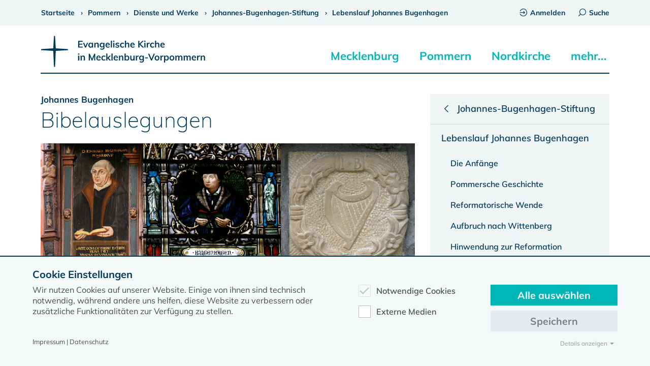

--- FILE ---
content_type: text/html; charset=utf-8
request_url: https://www.kirche-mv.de/bugenhagenstiftung/johannes-bugenhagen-werk-und-wirken/bibelauslegungen
body_size: 9431
content:
<!DOCTYPE html>
<html lang=de-DE>
<head>
<meta charset=utf-8>
<title>Bibelauslegungen</title>
<meta name=generator content="TYPO3 CMS"/>
<meta name=viewport content="width=device-width, initial-scale=1.0"/>
<meta name=robots content="INDEX,FOLLOW,NOODP"/>
<meta name=description content="Kirche MV"/>
<meta name=twitter:card content=summary />
<meta name=language content=de />
<link rel=stylesheet type="text/css" href="/typo3temp/assets/compressed/A.merged-2f3d0cad80957f12c45506ca085f9766-5d4624a1d64465cf436c8174b5a69b44.1766156070.css.pagespeed.cf.ahS3rOz925.css" media=all>
<script src="/typo3temp/assets/compressed/merged-84b6c742e46e65214edd926d4f52e93b-14ae5b1c557e0e7181e18904b25978e4.1765462425.js.pagespeed.jm.r0B4QCxeCQ.js" type="text/javascript"></script>
<link rel=canonical href="https://www.kirche-mv.de/bugenhagenstiftung/johannes-bugenhagen-werk-und-wirken/bibelauslegungen"/>
<script type="text/javascript" data-ignore=1>const cookieConsentConfiguration=JSON.parse('{"cookieName":"cookie_consent","expiryDays":365,"hideOnInit":false,"pushConsentToTagManager":false,"containerId":"cookie-consent"}');</script>
<style>.modal{display:none;position:fixed;z-index:1000;top:0;left:0;height:100%;width:100%;background:rgba(255,255,255,.8) url(https://www.kirche-mv.de/fileadmin/template2020/dyna/loader_simple.gif) 50% 50% no-repeat}body.loading .modal{overflow:hidden}body.loading .modal{display:block}</style></head>
<body><noscript><meta HTTP-EQUIV="refresh" content="0;url='https://www.kirche-mv.de/bugenhagenstiftung/johannes-bugenhagen-werk-und-wirken/bibelauslegungen?PageSpeed=noscript'" /><style><!--table,div,span,font,p{display:none} --></style><div style="display:block">Please click <a href="https://www.kirche-mv.de/bugenhagenstiftung/johannes-bugenhagen-werk-und-wirken/bibelauslegungen?PageSpeed=noscript">here</a> if you are not redirected within a few seconds.</div></noscript>
<header>
<div id=topbar>
<div class=content>
<div class=pure-g>
<div class=pure-u-1>
<div id=breadcrumb>
<span><a href="/startseite" title=www.kirche-mv.de><span>Startseite</span></a></span><span><a href="/pommern" title=Pommern><span>Pommern</span></a></span><span><a href="/pommern/dienste-und-werke" title="Dienste und Werke"><span>Dienste und Werke</span></a></span><span><a href="/bugenhagenstiftung" title=Johannes-Bugenhagen-Stiftung><span>Johannes-Bugenhagen-Stiftung</span></a></span><span><a href="/bugenhagenstiftung/johannes-bugenhagen-werk-und-wirken" title="Johannes Bugenhagen - Werk und Wirken"><span>Lebenslauf Johannes Bugenhagen</span></a></span><script type="application/ld+json">{ "@context": "https://schema.org", "@type": "BreadcrumbList", "itemListElement":[{ "@type": "ListItem", "item": {"@id": "https://www.kirche-mv.de/","name": "www.kirche-mv.de"},"position": 1},{ "@type": "ListItem", "item": {"@id": "https://www.kirche-mv.de/pommern","name": "Pommern"},"position": 2},{ "@type": "ListItem", "item": {"@id": "https://www.kirche-mv.de/pommern/dienste-und-werke","name": "Dienste und Werke"},"position": 3},{ "@type": "ListItem", "item": {"@id": "https://www.kirche-mv.de/bugenhagenstiftung","name": "Johannes-Bugenhagen-Stiftung"},"position": 4},{ "@type": "ListItem", "item": {"@id": "https://www.kirche-mv.de/bugenhagenstiftung/johannes-bugenhagen-werk-und-wirken","name": "Johannes Bugenhagen - Werk und Wirken"},"position": 5}] }</script>
</div>
<div id=topbar_content_right>
<a href="/intranet"><span class="icon icon-login"></span>Anmelden</a><a href="#" id=desktop_search_link><span class="icon icon-search"></span>Suche</a>
</div>
</div>
</div>
</div>
</div>
<div class=content>
<div class=pure-g>
<div class=pure-u-1>
<a href="/" title="Dies ist der gemeinsame Internetauftritt des Evangelisch-Lutherischen Kirchenkreises Mecklenburg und des Pommerschen Evangelischen Kirchenkreises in der Evangelisch Lutherischen Kirche in Norddeutschland">
<img src="/fileadmin/template2020/css/img/kirche-mv-logo.svg" alt="Logo Evangelische Kirche in Mecklenburg-Vorpommern" id=logo>
</a>
<div id=mobile_searchbutton>
<form action="/suche" data-suggest="/suche?type=7384" data-suggest-header="Top Treffer" accept-charset=utf-8>
<input class="tx-solr-q js-solr-q tx-solr-suggest tx-solr-suggest-focus form-control" name="tx_solr[q]" id=searchinput_header_x type=search placeholder=Suchbegriff autocomplete=off>
</form>
<div class=search-autocomplete>
<ul>
</ul>
</div>
<span class="icon icon-search"></span>
</div>
<div class=burgerbutton>
<div class=burgerbutton-line></div>
<div class=burgerbutton-line></div>
<div class=burgerbutton-line></div>
</div>
<nav id=navigation_main>
<ul class=menu><li class=has-sub><a href="/mecklenburg">Mecklenburg</a><a href="#" class=subopen></a></li><div class=navigation_main_sub_1><a href="/mecklenburg" class=navigation_landingpagelink>Zur Portalseite ›</a><ul class=submenu><li><a href="/mecklenburg/portraet">Porträt</a><div class=navigation_main_sub_2><ul class=submenu><li><a href="/mecklenburg/portraet/adressen">Adressen</a></li><li><a href="/mecklenburg/portraet/zahlen-und-fakten" title="Zahlen und Fakten">Zahlen und Fakten</a></li><li><a href="/mecklenburg/portraet/geschichte" title=Geschichte>Geschichte</a></li><li><a href="/mecklenburg/portraet/nachrichten-aus-mecklenburg" title="Nachrichten aus Mecklenburg">Nachrichten aus Mecklenburg</a></li></ul></div></li><li><a href="/mecklenburg/gemeinden-und-regionen" title="Gemeinden und Regionen">Gemeinden und Regionen</a><div class=navigation_main_sub_2><ul class=submenu><li><a href="/mecklenburg/propstei-neustrelitz">Propstei Neustrelitz</a></li><li><a href="/mecklenburg/propstei-parchim" title="Propstei Parchim">Propstei Parchim</a></li><li><a href="/mecklenburg/propstei-rostock" title="Propstei Rostock">Propstei Rostock</a></li><li><a href="/mecklenburg/propstei-wismar" title="Propstei Wismar">Propstei Wismar</a></li></ul></div></li><li><a href="/mecklenburg/leitung-und-verwaltung" title="Leitung und Verwaltung">Leitung und Verwaltung</a><div class=navigation_main_sub_2><ul class=submenu><li><a href="/mecklenburg/kirchenkreisverwaltung">Kirchenkreisverwaltung</a></li><li><a href="/synode-elkm" title=Kirchenkreissynode>Kirchenkreissynode</a></li><li><a href="/mecklenburg/kirchenkreisrat" title=Kirchenkreisrat>Kirchenkreisrat</a></li><li><a href="/mecklenburg/formulare-und-ordnungen" title="Formulare und Ordnungen">Formulare und Ordnungen</a></li><li><a href="/mecklenburg/proepstinnen-und-proepste" title="Pröpstinnen und Pröpste">Pröpstinnen und Pröpste</a></li><li><a href="/mecklenburg/mitarbeitervertretung" title=Mitarbeitervertretung>Mitarbeitervertretung</a></li><li><a href="/praevention" title="Fachstelle Prävention">Fachstelle Prävention</a></li></ul></div></li><li><a href="/mecklenburg/dienste-und-werke" title="Dienste und Werke">Dienste und Werke</a><div class=navigation_main_sub_2><ul class=submenu><li><a href="/zentrum-kirchlicher-dienste">Zentrum Kirchlicher Dienste</a></li><li><a href="/mecklenburg/dienste-und-werke/diakonie" title=Diakonie>Diakonie</a></li><li><a href="/mecklenburg/dienste-und-werke/seelsorge" title=Seelsorge>Seelsorge</a></li><li><a href="/mecklenburg/dienste-und-werke/stiftungen" title=Stiftungen>Stiftungen</a></li><li><a href="/mecklenburg/dienste-und-werke/tagungs-und-gaestehaeuser" title="Tagungshäuser Mecklenburg">Tagungs- und Gästehäuser</a></li><li><a href="/kirchliche-archive-schwerin" title="Kirchliche Archive Schwerin">Kirchliche Archive Schwerin</a></li><li><a href="/neueslebenimalter" title="Neues Leben im Alter">Neues Leben im Alter</a></li></ul></div></li><li><a href="/mecklenburg/vereine-und-initiativen" title="Vereine und Initiativen">Vereine und Initiativen</a><div class=navigation_main_sub_2><ul class=submenu><li><a href="/tag-der-foerdervereine">Tag der Fördervereine</a></li><li><a href="/pommern/vereine-und-initiativen/pfarrverein" title=Pfarrverein>Pfarrverein</a></li><li><a href="/kuester-mecklenburg" title="Küster im Kirchenkreis Mecklenburg">Küster im Kirchenkreis Mecklenburg</a></li><li><a href="/kirchengeschichte-mecklenburg" title="Arbeitsgemeinschaft für Mecklenburgische Kirchengeschichte">Arbeitsgemeinschaft für Mecklenburgische Kirchengeschichte</a></li><li><a href="/mecklenburg/vereine-und-initiativen/partnerschaft-bayern-mecklenburg" title="Partnerschaft Bayern-Mecklenburg">Partnerschaft Bayern-Mecklenburg</a></li><li><a href="/mecklenburg/vereine-und-initiativen/fuenf-prozent-initiative" title="Fünf-Prozent-Initiative">Fünf-Prozent-Initiative</a></li><li><a href="/plattdeutsch" title="Plattdüütsch in de Kirch">Plattdüütsch in de Kirch</a></li><li><a href="/mecklenburg/vereine-und-initiativen/regionalgruppe-kirchentag" title="Regionalgruppe Kirchentag">Regionalgruppe Kirchentag</a></li><li><a href="/mecklenburg/vereine-und-initiativen/oikocredit-in-mv" title="Oikocredit in MV">Oikocredit in MV</a></li><li><a href="/mecklenburg/vereine-und-initiativen/kirche-staerkt-demokratie" title="Kirche stärkt Demokratie">Kirche stärkt Demokratie</a></li></ul></div></li><li><a href="/mecklenburg/oeffentlichkeitsarbeit" title="Öffentlichkeitsarbeit">Öffentlichkeitsarbeit</a><div class=navigation_main_sub_2><ul class=submenu><li><a href="/mecklenburg/oeffentlichkeitsarbeit/pressemeldungen">Pressemeldungen</a></li><li><a href="/informations-rundbrief" title=Informations-Rundbrief>Informations-Rundbrief</a></li><li><a href="/mecklenburg/nachrufe/archiv-2026" title=Nachrufe>Nachrufe</a></li><li><a href="/mecklenburg/oeffentlichkeitsarbeit/bekanntmachungen" title=Bekanntmachungen>Bekanntmachungen</a></li><li><a href="/mecklenburg/oeffentlichkeitsarbeit/corporate-design" title="Corporate Design">Corporate Design</a></li><li><a href="/kollekten-elkm" title="Kollekten ELKM">Kollekten</a></li></ul></div></li></ul></div><li><a href="/pommern" title=Pommern>Pommern</a></li><div class=navigation_main_sub_1><a href="/pommern" class=navigation_landingpagelink>Zur Portalseite ›</a><ul class=submenu><li><a href="/pommern/portraet">Porträt</a><div class=navigation_main_sub_2><ul class=submenu><li><a href="/pommern/portraet/adressen">Adressen</a></li><li><a href="/pommern/portraet/zahlen-und-fakten-pek" title="Zahlen und Fakten PEK">Zahlen und Fakten</a></li><li><a href="/pommern/portraet/geschichte" title=Geschichte>Geschichte</a></li><li><a href="/pommern/portraet/nachrichten-aus-pommern" title="Nachrichten aus Pommern">Nachrichten aus Pommern</a></li></ul></div></li><li><a href="/pommern/gemeinden-und-regionen" title="Gemeinden und Regionen">Gemeinden und Regionen</a><div class=navigation_main_sub_2><ul class=submenu><li><a href="/pommern/propstei-demmin">Propstei Demmin</a></li><li><a href="/pommern/propstei-pasewalk" title="Propstei Pasewalk">Propstei Pasewalk</a></li><li><a href="/pommern/propstei-stralsund" title="Propstei Stralsund">Propstei Stralsund</a></li></ul></div></li><li><a href="/pommern/leitung-und-verwaltung" title="Leitung und Verwaltung">Leitung und Verwaltung</a><div class=navigation_main_sub_2><ul class=submenu><li><a href="/pommern/kirchenkreisamt">Kirchenkreisamt</a></li><li><a href="/synode-pek" title=Kirchenkreissynode>Kirchenkreissynode</a></li><li><a href="/pommern/kirchenkreisrat" title=Kirchenkreisrat>Kirchenkreisrat</a></li><li><a href="/pommern/leitung-und-verwaltung/formulare-und-ordnungen" title="Formulare und Ordnungen">Formulare und Ordnungen</a></li><li><a href="/pommern/proepstinnen-und-proepste" title="Pröpstinnen und Pröpste">Pröpstinnen und Pröpste</a></li><li><a href="/pommern/mitarbeitervertretung" title=Mitarbeitervertretung>Mitarbeitervertretung</a></li><li><a href="/pommern/fachstelle-praevention" title="Fachstelle Prävention">Fachstelle Prävention</a></li></ul></div></li><li class=active><a href="/pommern/dienste-und-werke" title="Dienste und Werke">Dienste und Werke</a><div class=navigation_main_sub_2><ul class=submenu><li><a href="/pommern/regionalzentrum">Regionalzentrum kirchlicher Dienste</a></li><li><a href="/pommern/dienste-und-werke/diakonie" title=Diakonie>Diakonie</a></li><li><a href="/pommern/dienste-und-werke/seelsorge" title=Seelsorge>Seelsorge</a></li><li><a href="/pommern/dienste-und-werke/tagungshaeuser-pommern" title="Tagungshäuser-Pommern">Tagungs- und Gästehäuser</a></li><li class=active><a href="/bugenhagenstiftung" title=Johannes-Bugenhagen-Stiftung>Johannes-Bugenhagen-Stiftung</a></li></ul></div></li><li><a href="/pommern/vereine-und-initiativen" title="Vereine und Initiativen">Vereine und Initiativen</a><div class=navigation_main_sub_2><ul class=submenu><li><a href="/pommern/vereine-und-initiativen/foerdervereine">Fördervereine</a></li><li><a href="/pommern/vereine-und-initiativen/pfarrverein" title=Pfarrverein>Pfarrverein</a></li><li><a href="/pommern/vereine-und-initiativen/plattdueuetsch-in-de-kirch-pek" title="Plattdüütsch in de Kirch PEK">Plattdüütsch in de Kirch</a></li><li><a href="/ag-pommersche-kirchengeschichte" title="AG Pommersche Kirchengeschichte">AG Pommersche Kirchengeschichte</a></li><li><a href="/pommern/vereine-und-initiativen/adventskirche-greifswald" title="Adventskirche Greifswald">Adventskirche Greifswald</a></li><li><a href="/mecklenburg/vereine-und-initiativen/oikocredit-in-mv" title="Oikocredit in MV">Oikocredit in MV</a></li></ul></div></li><li><a href="/pommern/oeffentlichkeitsarbeit" title="Öffentlichkeitsarbeit">Öffentlichkeitsarbeit</a><div class=navigation_main_sub_2><ul class=submenu><li><a href="/pommern/oeffentlichkeitsarbeit/pressemeldungen">Pressemeldungen</a></li><li><a href="/pek-post" title="PEK Post">PEK Post</a></li><li><a href="/pommern/nachrufe/archiv-2026" title=Nachrufe>Nachrufe</a></li><li><a href="/pommern/oeffentlichkeitsarbeit/corporate-design-pek" title="Corporate Design PEK">Corporate Design</a></li><li><a href="/pommern/oeffentlichkeitsarbeit/kollekten" title="Kollekten PEK">Kollekten</a></li></ul></div></li></ul></div><li class=has-sub><a href="/nordkirche" title=Nordkirche>Nordkirche</a><a href="#" class=subopen></a></li><div class=navigation_main_sub_1><a href="/nordkirche" class=navigation_landingpagelink>Zur Portalseite ›</a><ul class=submenu><li><a href="/nordkirche/portraet">Porträt</a><div class=navigation_main_sub_2><ul class=submenu><li><a href="/nordkirche/portraet/geschichte">Geschichte der Nordkirche</a></li><li><a href="/nordkirche/portraet/nachrichten-aus-der-nordkirche" title="Nachrichten aus der Nordkirche">Nachrichten aus der Nordkirche</a></li><li><a href="/nordkirche/mitteilungen" title="Nordkirchen Mitteilungen">Nordkirchen Mitteilungen</a></li><li><a href="/nordkirche/amtsblatt" title="Kirchliches Amtsblatt">Kirchliches Amtsblatt</a></li></ul></div></li><li><a href="/nordkirche/bischof-tilman-jeremias" title="Bischof im Sprengel Tilman Jeremias">Bischof im Sprengel</a><div class=navigation_main_sub_2><ul class=submenu><li><a href="/nordkirche/bischof-tilman-jeremias/kontakt-und-mitarbeitende">Kontakt und Mitarbeitende</a></li><li><a href="/nordkirche/bischof-tilman-jeremias/meldungen" title=Meldungen>Meldungen</a></li><li><a href="/nordkirche/bischof-tilman-jeremias/biografie" title=Biografie>Biografie</a></li><li><a href="/nordkirche/altbischoefe-im-sprengel" title="Altbischöfe im Sprengel">Vorgänger (Altbischöfe)</a></li></ul></div></li><li><a href="/nordkirche/leitung-und-verwaltung" title="Leitung und Verwaltung">Leitung und Verwaltung</a><div class=navigation_main_sub_2><ul class=submenu><li><a href="/nordkirche/leitung-und-verwaltung/landeskirchenamt">Landeskirchenamt</a></li><li><a href="/nordkirche/leitung-und-verwaltung/landessynode" title=Landessynode>Landessynode</a></li><li><a href="/nordkirche/leitung-und-verwaltung/kirchenleitung" title=Kirchenleitung>Kirchenleitung</a></li><li><a href="/nordkirche/leitung-und-verwaltung/landesbischoefin" title="Landesbischöfin">Landesbischöfin</a></li><li><a href="/nordkirche/leitung-und-verwaltung/regierungsbeauftragter" title=Regierungsbeauftragter>Regierungsbeauftragter</a></li><li><a href="/nordkirche/leitung-und-verwaltung/pastorenvertretung" title=Pastorenvertretung>Pastorenvertretung</a></li></ul></div></li><li><a href="/nordkirche/dienste-und-werke" title="Dienste und Werke">Dienste und Werke</a><div class=navigation_main_sub_2><ul class=submenu><li><a href="/nordkirche/dienste-und-werke/arbeitsbereich-schulkooperative-arbeit-teo">Arbeitsbereich Schulkooperative Arbeit/TEO</a></li><li><a href="/nordkirche/dienste-und-werke/hauptbereich-generationen-und-geschlechter" title="Hauptbereich Generationen und Geschlechter (Standort Rostock)">Hauptbereich Generationen und Geschlechter</a></li><li><a href="/nordkirche/dienste-und-werke/bibelzentrum-barth" title="Bibelzentrum Barth">Bibelzentrum Barth</a></li><li><a href="/nordkirche/dienste-und-werke/kirchenmusik" title=Kirchenmusik>Kirchenmusik</a></li></ul></div></li></ul></div><li class=has-sub><a title=mehr...>mehr...</a><a href="#" class=subopen></a></li><div class=navigation_main_sub_1><ul class=submenu><li><a href="/glaube">Glaube</a><div class=navigation_main_sub_2><ul class=submenu><li><a href="/glaube/das-kirchenjahr">Das Kirchenjahr</a></li><li><a href="/liturgie" title=Liturgie>Liturgie</a></li><li><a href="/glaube/kunst-und-kirche" title="Kunst und Kirche">Kunst und Kirche</a></li><li><a href="/pilgerwege" title=Pilgerwege>Pilgerwege</a></li><li><a href="/glaube/pilger-kloster-tempzin" title="Pilger-Kloster Tempzin">Pilger-Kloster Tempzin</a></li></ul></div></li><li><a href="/feiern-im-leben" title="Feiern im Leben">Feiern im Leben</a><div class=navigation_main_sub_2><ul class=submenu><li><a href="/feiern-im-leben/taufe">Taufe</a></li><li><a href="/feiern-im-leben/konfirmation" title=Konfirmation>Konfirmation</a></li><li><a href="/feiern-im-leben/trauung-und-hochzeit" title="Trauung und Hochzeit">Trauung und Hochzeit</a></li><li><a href="/feiern-im-leben/beerdigung" title=Beerdigung>Beerdigung</a></li><li><a href="/feiern-im-leben/service-und-materialien" title="Service und Materialien">Service und Materialien</a></li></ul></div></li><li><a href="/urlaubskirche" title=Urlaubskirche>Urlaubskirche</a><div class=navigation_main_sub_2><ul class=submenu><li><a href="/urlaubskirche/kirchenland-mv-app">Kirchenland MV App</a></li><li><a href="/urlaubskirche/wegekirchen" title=Wegekirchen>Wegekirchen</a></li><li><a href="/urlaubskirche/offene-kirchen" title="Offene Kirchen">Offene Kirchen</a></li><li><a href="/spiritueller-sommer-im-norden" title="Spiritueller Sommer im Norden">Spiritueller Sommer im Norden</a></li><li><a href="/pilgerwege" title=Pilgern>Pilgern</a></li><li><a href="/urlaubskirche/wege-protestantischer-kirchraumgestaltung-1" title="Wege protestantischer Kirchraumgestaltung">Wege protestantischer Kirchraumgestaltung</a></li></ul></div></li><li class=special_links><a href="#" class=has_children>Schnellauswahl</a><a href="#" class=subopen></a><div class=navigation_main_sub_2><ul><li><a href="/nachrichten">Nachrichten</a></li><li><a href="/aktuell/veranstaltungen" title="Gottesdienste und Veranstaltungen">Gottesdienste und Veranstaltungen</a></li><li><a href="/stellenausschreibungen" title=Stellenausschreibungen>Stellenausschreibungen</a></li><li><a href="/kirchenzeitung" title=Kirchenzeitung>Kirchenzeitung</a></li><li><a href="/starkestuecke" title="Filmreihe Starke Stücke">Filmreihe Starke Stücke</a></li><li><a href="/klimaschutz" title=Klimaschutz>Klimaschutz</a></li></ul></div></li></ul></div></ul><div id=mobile_menu_additional_links><a href="https://www.kirche-mv.de/intranet"><span class="icon icon-login"></span>Anmelden</a></div>
</nav>
</div>
</div>
</div>
<div class=line></div>
</header>
<article>
<div id=topvisual class=content></div>
<nav class=sidenav_main>
<div class=sidenavigation_dropdown><span class=menutitle>Menü</span><a href="#" class=subopen></a></div>
<ul class=sidenavigation><li><a href="/bugenhagenstiftung" class=menutitle><span class=icon-arr-left></span><span>Johannes-Bugenhagen-Stiftung</span></a><li><li><a href="/bugenhagenstiftung/johannes-bugenhagen-werk-und-wirken"><span>Lebenslauf Johannes Bugenhagen</span></a></li><li><ul style="display: block;"><li><a href="/bugenhagenstiftung/johannes-bugenhagen-werk-und-wirken/die-anfaenge" title="Die Anfänge"><span>Die Anfänge</span></a></li><li><a href="/bugenhagenstiftung/johannes-bugenhagen-werk-und-wirken/pommersche-geschichte" title="Pommersche Geschichte"><span>Pommersche Geschichte</span></a></li><li><a href="/bugenhagenstiftung/johannes-bugenhagen-werk-und-wirken/reformatorische-wende" title="Reformatorische Wende"><span>Reformatorische Wende</span></a></li><li><a href="/bugenhagenstiftung/johannes-bugenhagen-werk-und-wirken/aufbruch-nach-wittenberg" title="Aufbruch nach Wittenberg"><span>Aufbruch nach Wittenberg</span></a></li><li><a href="/bugenhagenstiftung/johannes-bugenhagen-werk-und-wirken/hinwendung-zur-reformation" title="Hinwendung zur Reformation"><span>Hinwendung zur Reformation</span></a></li><li><a href="/bugenhagenstiftung/johannes-bugenhagen-werk-und-wirken/bibelauslegungen" title=Bibelauslegungen><span class=active>Bibelauslegungen</span></a></li><li><a href="/bugenhagenstiftung/johannes-bugenhagen-werk-und-wirken/wittenberger-stadtpastor" title="Wittenberger Stadtpastor"><span>Wittenberger Stadtpastor</span></a></li><li><a href="/bugenhagenstiftung/johannes-bugenhagen-werk-und-wirken/der-reformator" title="Der Reformator"><span>Der Reformator</span></a></li><li><a href="/bugenhagenstiftung/johannes-bugenhagen-werk-und-wirken/reformator-pommerns" title="Reformator Pommerns"><span>Reformator Pommerns</span></a></li><li><a href="/bugenhagenstiftung/johannes-bugenhagen-werk-und-wirken/lebensausklang" title=Lebensausklang><span>Lebensausklang</span></a></li></ul></li></ul>
</nav>
<div class=content>
<div class=pure-g>
<div class="pure-u-1 pure-u-lg-2-3">
<!--TYPO3SEARCH_begin-->
<div id=c681 class=frame><header class="h-681 "><h1><span>Johannes Bugenhagen</span>Bibelauslegungen
</h1></header><div data-cols=3 class="equal_gallery_2 ce-gallery" data-cols=3 data-ce-columns=3 data-ce-images=3><figure><picture><img loading=lazy data-fancybox-group=lb src="/fileadmin/_migrated/pics/Marien-HGW-Kanzel.gif" width=800 height=1036 alt=""/></picture></figure><figure><picture><img loading=lazy data-fancybox-group=lb src="/fileadmin/_migrated/pics/Bugenhagen-dom.gif" width=800 height=771 alt=""/></picture></figure><figure><picture><img loading=lazy data-fancybox-group=lb src="/fileadmin/_migrated/pics/Ducherow-Brunnen-04.gif" width=800 height=792 alt=""/></picture></figure></div><p>Im Frühherbst 1521 begann Johannes Bugenhagen in seinem Zimmer für die in Wittenberg studierenden Pommern die Bibel auszulegen. Die ständig wachsende Zuhörerzahl machte die Fortsetzung seiner Psalmenerklärung in Bugenhagens Zimmer bald unmöglich und so begann er, wahrscheinlich am 3.11.1521, vor Freunden und Zuhörern - auch Melanchthon war dabei - seine erste öffentliche Vorlesung an der Wittenberger Universität zu halten.<br/> &nbsp;<br/> Dabei begann er wieder bei Psalm 1. Nach dem Abschluß dieser Psalmenvorlesung, die sich über anderthalb Jahre erstreckte, drängte Luther den &quot;Pomeranus&quot;, wie Bugenhagen genannt wurde, diese im Druck erscheinen zu lassen. Er erschien im März 1524 mit Vorworten von Luther und von Melanchthon. Damit rückte er in die erste Reihe der reformatorischen Schriftausleger.<br/> &nbsp;<br/> Mit der Psalmenauslegung hatte ein außerordentlich arbeitsreicher Abschnitt in Bugenhagens Wittenberger Tätigkeit begonnen. Innerhalb von fast fünf Jahren hielt er eine Reihe von Vorlesungen zur Bibelerklärung. Bis auf seine Jesajavorlesung erschienen alle im Druck. Neben Jesaja erklärte er die kleinen Paulusbriefe, das 5. Buch Mose, 1. und 2. Samuel, den Galaterbrief, wieder die Psalmen, 1. und 2. Könige, Hiob sowie den Römerbrief.<br/> &nbsp;<br/> Die ersten Vorlesungen an der Universität waren noch unentgeltlich. Erst nach seiner Promotion 1533 wurde Bugenhagen offiziell in den Kreis der akademischen Lehrer aufgenommen.<br/> &nbsp;<br/> Am 13. Oktober 1523 heiratete Bugenhagen seine Frau Walburga.<br/> &nbsp;</p><p>Zum nächsten Teil: <a href="/bugenhagenstiftung/johannes-bugenhagen-werk-und-wirken/wittenberger-stadtpastor" class=pagelinkiconbevor>Wittenberger Stadtpastor</a></p></div>
<!--TYPO3SEARCH_end-->
</div>
<div class="pure-u-1 pure-u-lg-1-3">
<div class=fixed_column_right>
<nav>
<ul class=sidenavigation><li><a href="/bugenhagenstiftung" class=menutitle><span class=icon-arr-left></span><span>Johannes-Bugenhagen-Stiftung</span></a><li><li><a href="/bugenhagenstiftung/johannes-bugenhagen-werk-und-wirken"><span>Lebenslauf Johannes Bugenhagen</span></a></li><li><ul style="display: block;"><li><a href="/bugenhagenstiftung/johannes-bugenhagen-werk-und-wirken/die-anfaenge" title="Die Anfänge"><span>Die Anfänge</span></a></li><li><a href="/bugenhagenstiftung/johannes-bugenhagen-werk-und-wirken/pommersche-geschichte" title="Pommersche Geschichte"><span>Pommersche Geschichte</span></a></li><li><a href="/bugenhagenstiftung/johannes-bugenhagen-werk-und-wirken/reformatorische-wende" title="Reformatorische Wende"><span>Reformatorische Wende</span></a></li><li><a href="/bugenhagenstiftung/johannes-bugenhagen-werk-und-wirken/aufbruch-nach-wittenberg" title="Aufbruch nach Wittenberg"><span>Aufbruch nach Wittenberg</span></a></li><li><a href="/bugenhagenstiftung/johannes-bugenhagen-werk-und-wirken/hinwendung-zur-reformation" title="Hinwendung zur Reformation"><span>Hinwendung zur Reformation</span></a></li><li><a href="/bugenhagenstiftung/johannes-bugenhagen-werk-und-wirken/bibelauslegungen" title=Bibelauslegungen><span class=active>Bibelauslegungen</span></a></li><li><a href="/bugenhagenstiftung/johannes-bugenhagen-werk-und-wirken/wittenberger-stadtpastor" title="Wittenberger Stadtpastor"><span>Wittenberger Stadtpastor</span></a></li><li><a href="/bugenhagenstiftung/johannes-bugenhagen-werk-und-wirken/der-reformator" title="Der Reformator"><span>Der Reformator</span></a></li><li><a href="/bugenhagenstiftung/johannes-bugenhagen-werk-und-wirken/reformator-pommerns" title="Reformator Pommerns"><span>Reformator Pommerns</span></a></li><li><a href="/bugenhagenstiftung/johannes-bugenhagen-werk-und-wirken/lebensausklang" title=Lebensausklang><span>Lebensausklang</span></a></li></ul></li></ul>
</nav>
</div>
</div>
</div>
</div>
</article>
<div id=backtotop></div>
<footer>
<nav id=navigation_footer>
<div class=content>
<div class=pure-g>
<div class="pure-u-1 pure-u-sm-1-2 pure-u-md-1-3 pure-u-lg-1-5">
<a href=mecklenburg class=navigation_footer_subtitle>Mecklenburg</a><ul><li><a href="/mecklenburg/portraet">Porträt</a></li><li><a href="/mecklenburg/gemeinden-und-regionen" title="Gemeinden und Regionen">Gemeinden und Regionen</a></li><li><a href="/mecklenburg/leitung-und-verwaltung" title="Leitung und Verwaltung">Leitung und Verwaltung</a></li><li><a href="/mecklenburg/dienste-und-werke" title="Dienste und Werke">Dienste und Werke</a></li><li><a href="/mecklenburg/vereine-und-initiativen" title="Vereine und Initiativen">Vereine und Initiativen</a></li><li><a href="/mecklenburg/oeffentlichkeitsarbeit" title="Öffentlichkeitsarbeit">Öffentlichkeitsarbeit</a></li></ul>
</div>
<div class="pure-u-1 pure-u-sm-1-2 pure-u-md-1-3 pure-u-lg-1-5">
<a href=pommern class=navigation_footer_subtitle>Pommern</a><ul><li><a href="/pommern/portraet">Porträt</a></li><li><a href="/pommern/gemeinden-und-regionen" title="Gemeinden und Regionen">Gemeinden und Regionen</a></li><li><a href="/pommern/leitung-und-verwaltung" title="Leitung und Verwaltung">Leitung und Verwaltung</a></li><li><a href="/pommern/dienste-und-werke" title="Dienste und Werke">Dienste und Werke</a></li><li><a href="/pommern/vereine-und-initiativen" title="Vereine und Initiativen">Vereine und Initiativen</a></li><li><a href="/pommern/oeffentlichkeitsarbeit" title="Öffentlichkeitsarbeit">Öffentlichkeitsarbeit</a></li></ul>
</div>
<div class="pure-u-1 pure-u-sm-1-2 pure-u-md-1-3 pure-u-lg-1-5">
<a href=nordkirche class=navigation_footer_subtitle>Nordkirche</a><ul><li><a href="/nordkirche/portraet">Porträt</a></li><li><a href="/nordkirche/bischof-tilman-jeremias" title="Bischof im Sprengel Tilman Jeremias">Bischof im Sprengel</a></li><li><a href="/nordkirche/leitung-und-verwaltung" title="Leitung und Verwaltung">Leitung und Verwaltung</a></li><li><a href="/nordkirche/dienste-und-werke" title="Dienste und Werke">Dienste und Werke</a></li></ul>
</div>
<div class="pure-u-1 pure-u-sm-1-2 pure-u-md-1-3 pure-u-lg-1-5">
<a href="#" class=navigation_footer_subtitle>Mehr</a><ul><li><a href="/glaube">Glaube</a></li><li><a href="/feiern-im-leben" title="Feiern im Leben">Feiern im Leben</a></li><li><a href="/urlaubskirche" title=Urlaubskirche>Urlaubskirche</a></li></ul>
</div>
<div class="pure-u-1 pure-u-sm-1-2 pure-u-md-1-3 pure-u-lg-1-5">
<a href="#" class=navigation_footer_subtitle></a><ul><li><a href="/nachrichten">Nachrichten</a></li><li><a href="/aktuell/veranstaltungen" title="Gottesdienste und Veranstaltungen">Gottesdienste und Veranstaltungen</a></li><li><a href="/stellenausschreibungen" title=Stellenausschreibungen>Stellenausschreibungen</a></li><li><a href="/service/remote-unterstuetzung-teamviewer" title="Remote-Unterstützung">Remote-Unterstützung</a></li></ul>
</div>
</div>
</div>
</nav>
<div id=footer_dark>
<div id=navigation_meta>
<ul><li><a href="/kontakt">Kontakt</a></li><li><a href="/datenschutz" title=Datenschutz>Datenschutz</a></li><li><a href="/impressum" title=Impressum>Impressum</a></li></ul>
</div>
<span class="icon icon-kirche-mv"></span>Evangelische Kirche in Mecklenburg-Vorpommern © 2026
</div>
</footer>
<script id=powermail_conditions_container data-condition-uri="https://www.kirche-mv.de/bugenhagenstiftung/johannes-bugenhagen-werk-und-wirken/bibelauslegungen?type=3132"></script>
<script type="text/javascript">var _paq=_paq||[];_paq.push(['trackPageView']);_paq.push(['enableLinkTracking']);(function(){var u="//statistik.toaserver.de/";_paq.push(['setTrackerUrl',u+'matomo.php']);_paq.push(['setSiteId','8']);var d=document,g=d.createElement('script'),s=d.getElementsByTagName('script')[0];g.type='text/javascript';g.async=true;g.defer=true;g.src=u+'piwik.js';s.parentNode.insertBefore(g,s);})();</script>
<div class=modal></div>
<script>$body=$("body");$(document).on({submit:function(){$body.addClass("loading");}});</script>
<script src="/typo3temp/assets/compressed/merged-64f03cb77c7525830843337c41a7e442-ed5b0f2052020f445cb2bde34a3d6ec7.1752558668.js.pagespeed.jm.6AwvpU5Jlt.js" type="text/javascript"></script>
<script src="/typo3temp/assets/compressed/merged-08ea3af8eeb05da1a023d58ca302ba9d-872fa21fea92f6d53e6ed4ad5e6071c6.1768991871.js.pagespeed.jm.7hNEiZa-XL.js" type="text/javascript"></script>
<div id=cookie-consent class=cookie-consent-container style="display: none;">
<div class=consent-modal>
<strong class=cookie-headline>Cookie Einstellungen</strong>
<div class=hint><p>Wir nutzen Cookies auf unserer Website. Einige von ihnen sind technisch notwendig, während andere uns helfen, diese Website zu verbessern oder zusätzliche Funktionalitäten zur Verfügung zu stellen.</p></div>
<form autocomplete=off action="/?tx_mindshapecookieconsent_consent%5Baction%5D=consent&amp;tx_mindshapecookieconsent_consent%5Bcontroller%5D=Consent&amp;type=8641&amp;cHash=aa8b8bcb3d73335c1d9a7ad590a933e0" method=post>
<div>
<input type=hidden name="tx_mindshapecookieconsent_consent[__referrer][@extension]" value=""/>
<input type=hidden name="tx_mindshapecookieconsent_consent[__referrer][@controller]" value=Standard />
<input type=hidden name="tx_mindshapecookieconsent_consent[__referrer][@action]" value="consent/Modal"/>
<input type=hidden name="tx_mindshapecookieconsent_consent[__referrer][arguments]" value=YTowOnt94efa3fb9154bda8c51e05198e773662ad49b9377 />
<input type=hidden name="tx_mindshapecookieconsent_consent[__referrer][@request]" value="a:3:{s:10:&quot;@extension&quot;;N;s:11:&quot;@controller&quot;;s:8:&quot;Standard&quot;;s:7:&quot;@action&quot;;s:13:&quot;consent/Modal&quot;;}6d95d6d1276a16424bc7a4a7fccfe16cfeb86371"/>
<input type=hidden name="tx_mindshapecookieconsent_consent[__trustedProperties]" value="a:1:{s:7:&quot;consent&quot;;a:4:{s:13:&quot;isAjaxRequest&quot;;i:1;s:10:&quot;currentUrl&quot;;i:1;s:9:&quot;selectAll&quot;;i:1;s:13:&quot;cookieOptions&quot;;a:2:{i:0;i:1;i:1;i:1;}}}c7439f75cac61cc5be99b8a64a73463b048ae295"/>
</div>
<input class=is-ajax type=hidden name="tx_mindshapecookieconsent_consent[consent][isAjaxRequest]" value=0 />
<input type=hidden name="tx_mindshapecookieconsent_consent[consent][currentUrl]" value="https://www.kirche-mv.de/bugenhagenstiftung/johannes-bugenhagen-werk-und-wirken/bibelauslegungen"/>
<ul class=options>
<li>
<label for=modal-option-necessary class=label>
<input id=modal-option-necessary class=option-necessary type=checkbox checked disabled>
Notwendige Cookies
<span class=checkmark></span>
</label>
</li>
<li>
<label for=modal-option-6 class=label>
<input id=modal-option-6 class=option type=checkbox value=6>
Externe Medien
<span class=checkmark></span>
</label>
</li>
</ul>
<div class="buttons text-center">
<button class="select-all btn btn--primary" type=submit name="tx_mindshapecookieconsent_consent[consent][selectAll]" value=1>
Alle auswählen
</button>
<button class="save btn btn--secondary" type=submit name="tx_mindshapecookieconsent_consent[consent][selectAll]" value=0>
Speichern
</button>
</div>
<a href="#" class="show-details text-center">
<span class=more>Details anzeigen</span>
<span class=less>Details ausblenden</span>
</a>
<div class=details>
<div class=detail>
<div class=option-wrapper>
<strong class=option-headline>Notwendige Cookies</strong>
<p>Notwendige Cookies ermöglichen grundlegende Funktionen und sind für die einwandfreie Funktion der Website erforderlich.</p>
<div class=necessary-cookieoptions>
<div class=option-detail-wrapper>
<div class="option-detail cookie-option">
<label for=modal-cookieoption-4 class=label>
<input id=modal-cookieoption-4 type=checkbox checked disabled>
Einverständnis-Cookie
<span class=checkmark></span>
</label>
</div>
<div class="option-detail option-name">
<strong class=option-title>Name:</strong>
<span class=option-value>cookie_consent</span>
</div>
<div class="option-detail option-purpose">
<strong class=option-title>Zweck:</strong>
<span class=option-value>Dieser Cookie speichert die ausgewählten Einverständnis-Optionen des Benutzers</span>
</div>
<div class="option-detail option-duration">
<strong class=option-title>Cookie Laufzeit:</strong>
<span class=option-value>1 Jahr</span>
</div>
</div>
</div>
</div>
<div class=option-wrapper>
<strong class=option-headline>Externe Medien</strong>
<p>Um Inhalte von Videoplattformen und Social Media Plattformen anzeigen zu können, werden von diesen externen Medien Cookies gesetzt.</p>
<div class=cookieoptions data-parent="#modal-option-6">
<div class=option-detail-wrapper>
<div class="option-detail cookie-option">
<label for=modal-cookieoption-youtube class=label>
<input type=hidden name="tx_mindshapecookieconsent_consent[consent][cookieOptions]" value=""/><input data-identifier=youtube id=modal-cookieoption-youtube type=checkbox name="tx_mindshapecookieconsent_consent[consent][cookieOptions][]" value=5 />
YouTube
<span class=checkmark></span>
</label>
</div>
</div>
<div class=option-detail-wrapper>
<div class="option-detail cookie-option">
<label for=modal-cookieoption-vimeo class=label>
<input data-identifier=vimeo id=modal-cookieoption-vimeo type=checkbox name="tx_mindshapecookieconsent_consent[consent][cookieOptions][]" value=6 />
Vimeo
<span class=checkmark></span>
</label>
</div>
</div>
</div>
</div>
</div>
</div>
</form>
<small class="footer-links text-center">
Impressum&nbsp;|&nbsp;Datenschutz
</small>
</div>
</div>
</body>
</html>